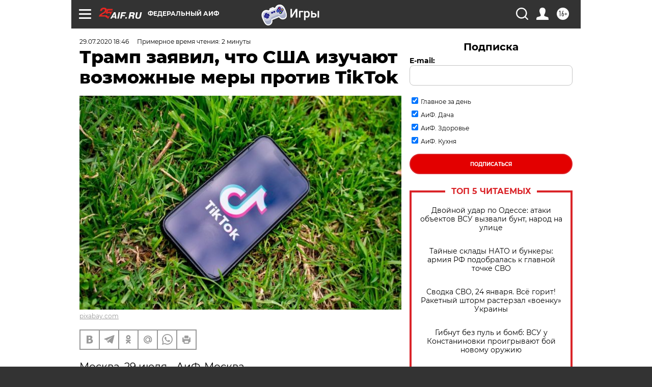

--- FILE ---
content_type: text/html
request_url: https://tns-counter.ru/nc01a**R%3Eundefined*aif_ru/ru/UTF-8/tmsec=aif_ru/553073335***
body_size: -71
content:
4CB3760D697556F2X1769297650:4CB3760D697556F2X1769297650

--- FILE ---
content_type: application/javascript
request_url: https://smi2.ru/counter/settings?payload=CIjlARj5ye6SvzM6JDEwZWYxNjVjLTQzYjItNDM2ZC1hNWM1LTJlZDRjM2I4NjI0Nw&cb=_callbacks____0mksy53ba
body_size: 1511
content:
_callbacks____0mksy53ba("[base64]");

--- FILE ---
content_type: text/javascript; charset=utf-8
request_url: https://rb.infox.sg/json?id=31121&adblock=false&o=0
body_size: 8993
content:
[{"img": "https://rb.infox.sg/img/896967/image_502.jpg?694", "width": "240", "height": "240", "bg_hex": "#1F2A35", "bg_rgb": "31,42,53", "text_color": "#fff", "timestamp": "1769297655303", "created": "1768483499640", "id": "896967", "title": "Умершие являются во сне только из-за одного \u2014 запомните навсегда", "category": "house", "body": "Рассказываем, как понять, что умершие видят и слышат нас, а также скучают по нам. Скучают ли умершие по живым: вы", "source": "howto-news.info", "linkTarget": "byDefault", "url": "//rb.infox.sg/click?aid=896967&type=exchange&id=31121&su=aHR0cHM6Ly9jaXMuaW5mb3guc2cvb3RoZXJzL25ld3MvNW5VcnQvP3V0bV9zb3VyY2U9YWlmLnJ1JnV0bV9jYW1wYWlnbj0zMTEyMSZ1dG1fbWVkaXVtPWV4Y2hhbmdlJnV0bV9jb250ZW50PWhvd3RvLW5ld3MuaW5mbyZpZD1haWYucnU="}, {"img": "https://rb.infox.sg/img/899177/image_502.jpg?672", "width": "240", "height": "240", "bg_hex": "#2A3B47", "bg_rgb": "42,59,71", "text_color": "#fff", "timestamp": "1769297655303", "created": "1769174432654", "id": "899177", "title": "В Абу-Даби обсудят отказ Украины от Донбасса в обмен на $800 млрд", "category": "others", "body": "В Абу-Даби обсудят отказ Украины от Донбасса в обмен на $800 млрд \u2014 СМИ [\u2026]", "source": "newsonline.press", "linkTarget": "byDefault", "url": "//rb.infox.sg/click?aid=899177&type=exchange&id=31121&su=aHR0cHM6Ly9jaXMuaW5mb3guc2cvb3RoZXJzL25ld3MvNXBBdUcvP3V0bV9zb3VyY2U9YWlmLnJ1JnV0bV9jYW1wYWlnbj0zMTEyMSZ1dG1fbWVkaXVtPWV4Y2hhbmdlJnV0bV9jb250ZW50PW5ld3NvbmxpbmUucHJlc3MmaWQ9YWlmLnJ1"}, {"img": "https://rb.infox.sg/img/896542/image_502.jpg?796", "width": "240", "height": "240", "bg_hex": "#1D1108", "bg_rgb": "29,17,8", "text_color": "#fff", "timestamp": "1769297655303", "created": "1768393307472", "id": "896542", "title": "Украина второй день подряд атаковала Россию умными бомбами", "category": "others", "body": "Украина второй день подряд атаковала Россию умными бомбами", "source": "newsread.top", "linkTarget": "byDefault", "url": "//rb.infox.sg/click?aid=896542&type=exchange&id=31121&su=aHR0cHM6Ly9jaXMuaW5mb3guc2cvb3RoZXJzL25ld3MvNW5yd0UvP3V0bV9zb3VyY2U9YWlmLnJ1JnV0bV9jYW1wYWlnbj0zMTEyMSZ1dG1fbWVkaXVtPWV4Y2hhbmdlJnV0bV9jb250ZW50PW5ld3NyZWFkLnRvcCZpZD1haWYucnU="}, {"img": "https://rb.infox.sg/img/895735/image_502.jpg?574", "width": "240", "height": "240", "bg_hex": "#222026", "bg_rgb": "34,32,38", "text_color": "#fff", "timestamp": "1769297655303", "created": "1768213033540", "id": "895735", "title": "Трамп прокомментировал идею захватить Путина", "category": "politics", "body": "Трамп отказался захватывать Путина", "source": "newsread.top", "linkTarget": "byDefault", "url": "//rb.infox.sg/click?aid=895735&type=exchange&id=31121&su=aHR0cHM6Ly9jaXMuaW5mb3guc2cvb3RoZXJzL25ld3MvNW1QNTEvP3V0bV9zb3VyY2U9YWlmLnJ1JnV0bV9jYW1wYWlnbj0zMTEyMSZ1dG1fbWVkaXVtPWV4Y2hhbmdlJnV0bV9jb250ZW50PW5ld3NyZWFkLnRvcCZpZD1haWYucnU="}, {"img": "https://rb.infox.sg/img/898855/image_502.jpg?798", "width": "240", "height": "240", "bg_hex": "#4F5257", "bg_rgb": "79,82,87", "text_color": "#fff", "timestamp": "1769297655303", "created": "1769093521359", "id": "898855", "title": "Маневр Путина на Кольском полуострове переполошил НАТО", "category": "others", "body": "Россия сконцентрировала крупнейшую в мире огневую мощь, превратив один из своих регионов в настоящую крепость. Такими выводами поделились польские журналисты.", "source": "abnews.ru", "linkTarget": "byDefault", "url": "//rb.infox.sg/click?aid=898855&type=exchange&id=31121&su=aHR0cHM6Ly9jaXMuaW5mb3guc2cvb3RoZXJzL25ld3MvNXBtSjIvP3V0bV9zb3VyY2U9YWlmLnJ1JnV0bV9jYW1wYWlnbj0zMTEyMSZ1dG1fbWVkaXVtPWV4Y2hhbmdlJnV0bV9jb250ZW50PWFibmV3cy5ydSZpZD1haWYucnU="}, {"img": "https://rb.infox.sg/img/899271/image_502.jpg?973", "width": "240", "height": "240", "bg_hex": "#464342", "bg_rgb": "70,67,66", "text_color": "#fff", "timestamp": "1769297655303", "created": "1769181569295", "id": "899271", "title": "Пенсионеров лишат выплат и льгот с февраля: все из-за этой ошибки", "category": "house", "body": "Российских пенсионеров предупредили о том, что с февраля они могут лишиться некоторых выплат и льгот. Объясняется такое решение тем, что", "source": "brief24.ru", "linkTarget": "byDefault", "url": "//rb.infox.sg/click?aid=899271&type=exchange&id=31121&su=aHR0cHM6Ly9jaXMuaW5mb3guc2cvb3RoZXJzL25ld3MvNXB5eE0vP3V0bV9zb3VyY2U9YWlmLnJ1JnV0bV9jYW1wYWlnbj0zMTEyMSZ1dG1fbWVkaXVtPWV4Y2hhbmdlJnV0bV9jb250ZW50PWJyaWVmMjQucnUmaWQ9YWlmLnJ1"}, {"img": "https://rb.infox.sg/img/898123/image_502.jpg?95", "width": "240", "height": "240", "bg_hex": "#45341C", "bg_rgb": "69,52,28", "text_color": "#fff", "timestamp": "1769297655303", "created": "1768908285458", "id": "898123", "title": "Кардиолог назвал самый опасный для сосудов сыр", "category": "health", "body": "Сыр \u2014 частый гость на нашем столе, его добавляют в салаты, бутерброды и горячие блюда. Однако далеко не все сорта", "source": "abnews.ru", "linkTarget": "byDefault", "url": "//rb.infox.sg/click?aid=898123&type=exchange&id=31121&su=aHR0cHM6Ly9jaXMuaW5mb3guc2cvb3RoZXJzL25ld3MvNW9HVlovP3V0bV9zb3VyY2U9YWlmLnJ1JnV0bV9jYW1wYWlnbj0zMTEyMSZ1dG1fbWVkaXVtPWV4Y2hhbmdlJnV0bV9jb250ZW50PWFibmV3cy5ydSZpZD1haWYucnU="}, {"img": "https://rb.infox.sg/img/898860/image_502.jpg?920", "width": "240", "height": "240", "bg_hex": "#CACACA", "bg_rgb": "202,202,202", "text_color": "#000", "timestamp": "1769297655303", "created": "1769093657087", "id": "898860", "title": "Врач рассказал, как уберечь себя от застоя крови в ногах", "category": "health", "body": "Долгое сидение за компьютером или за рулем нарушает венозный отток и может привести к хронической венозной недостаточности, предупредил хирург Вадим", "source": "abnews.ru", "linkTarget": "byDefault", "url": "//rb.infox.sg/click?aid=898860&type=exchange&id=31121&su=aHR0cHM6Ly9jaXMuaW5mb3guc2cvb3RoZXJzL25ld3MvNXBjTDgvP3V0bV9zb3VyY2U9YWlmLnJ1JnV0bV9jYW1wYWlnbj0zMTEyMSZ1dG1fbWVkaXVtPWV4Y2hhbmdlJnV0bV9jb250ZW50PWFibmV3cy5ydSZpZD1haWYucnU="}, {"img": "https://rb.infox.sg/img/896862/image_502.jpg?549", "width": "240", "height": "240", "bg_hex": "#8D6F59", "bg_rgb": "141,111,89", "text_color": "#fff", "timestamp": "1769297655303", "created": "1768475406089", "id": "896862", "title": "Тайна последнего доклада Герасимова. «Найдены» тысячи танков", "category": "others", "body": "Противник не оставляет попыток пробиться в освобождённые русской армией города и сёла. ВСУ сообщили о дефиците пехоты и невозможности наступать,", "source": "howto-news.info", "linkTarget": "byDefault", "url": "//rb.infox.sg/click?aid=896862&type=exchange&id=31121&su=aHR0cHM6Ly9jaXMuaW5mb3guc2cvb3RoZXJzL25ld3MvNW5UY3kvP3V0bV9zb3VyY2U9YWlmLnJ1JnV0bV9jYW1wYWlnbj0zMTEyMSZ1dG1fbWVkaXVtPWV4Y2hhbmdlJnV0bV9jb250ZW50PWhvd3RvLW5ld3MuaW5mbyZpZD1haWYucnU="}, {"img": "https://rb.infox.sg/img/899062/image_502.jpg?213", "width": "240", "height": "240", "bg_hex": "#2B314C", "bg_rgb": "43,49,76", "text_color": "#fff", "timestamp": "1769297655303", "created": "1769159810049", "id": "899062", "title": "Шутку Лаврова над журналистом США стала мировым хитом", "category": "politics", "body": "Министр иностранных дел России Сергей Лавров подводит сегодня итоги работы внешнеполитического ведомства страны в 2025 году. Полный зал. Журналисты из", "source": "howto-news.info", "linkTarget": "byDefault", "url": "//rb.infox.sg/click?aid=899062&type=exchange&id=31121&su=aHR0cHM6Ly9jaXMuaW5mb3guc2cvb3RoZXJzL25ld3MvNXBuUnovP3V0bV9zb3VyY2U9YWlmLnJ1JnV0bV9jYW1wYWlnbj0zMTEyMSZ1dG1fbWVkaXVtPWV4Y2hhbmdlJnV0bV9jb250ZW50PWhvd3RvLW5ld3MuaW5mbyZpZD1haWYucnU="}]